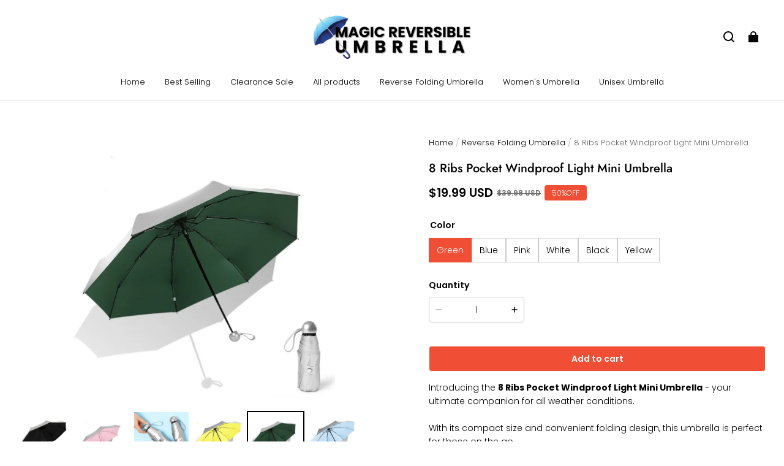

--- FILE ---
content_type: text/css; charset=UTF-8
request_url: https://umbrellareverse.com/cdn/shop/prev/ad1c9cd3e7b07e2c364c985f73188054/1748942466782/assets/component-card.css
body_size: 1830
content:
@keyframes cardActionAni {
  0% {
    opacity: 0;
    transform: translateY(0);
  }

  100% {
    opacity: 1;
    transform: translateY(-50%);
  }
}

.card {
  --tag-pc-gap: 8px;
  --tag-mobile-gap: 8px;
  display: flex;
  flex-direction: column;
  height: 100%;
  text-decoration: none;
  z-index: 0;
}

.card-wrapper {
  color: inherit;
  height: 100%;
  position: relative;
  text-decoration: none;
}

.card-wrapper .full-unstyled-link {
  position: absolute;
  top: 0;
  bottom: 0;
  right: 0;
  left: 0;
  z-index: 1;
}

.card-main {
  position: relative;
  flex: 1 0 0;
}

.card .card__inner--wrapper {
  background-color: rgba(var(--color-image-background));
  padding: var(--card-image-padding, 0px);
}

.card.collection-card-wrapper .card__inner .card__media {
  border-radius: calc(
    var(--collection-card-border-radius) -
      var(--collection-card-border-thickness)
  );
}

.card.collection-card-wrapper .card__inner.card__inner--round .card__media {
  border-radius: 50%;
}

.card.collection-card-wrapper.collection-card-style-card {
  background-color: rgba(var(--color-card-background));
}

.card.collection-card-wrapper.collection-card-style-card .card__inner--wrapper {
  background-color: transparent;
}

.card.collection-card-wrapper.collection-card-style-card
  .card__inner--wrapper
  .card__inner.card__inner--round {
  margin: 8px;
}

@media (max-width: 959px) {
  .card.collection-card-wrapper.collection-card-style-card
    .card__inner--wrapper
    .card__inner.card__inner--round {
    margin: 4px;
  }
}

.card.collection-card-wrapper.collection-card-style-card
  .card__inner--wrapper
  .card__inner:not(.card__inner--round)
  .card__media {
  border-bottom-right-radius: 0;
  border-bottom-left-radius: 0;
}

.card.collection-card-wrapper.collection-card-style-card .card__content {
  padding: 8px;
  margin-top: 0;
}

@media (max-width: 959px) {
  .card.collection-card-wrapper.collection-card-style-card .card__content {
    padding-bottom: 4px;
  }
}

.card.collection-card-wrapper.collection-card-style-card
  .card__content.collection__item__name {
  color: rgba(var(--color-card-text));
}

.card.product-card-wrapper .card__inner--wrapper.card__visible {
  overflow: visible;
}

.card.product-card-wrapper .card__inner--wrapper .card__inner .card__media {
  border-radius: calc(
    var(--product-card-border-radius) - var(--product-card-border-thickness)
  );
}

.card.product-card-wrapper
  .card__inner--wrapper
  .card__inner.card__inner--round
  .card__media {
  border-radius: 50%;
}

.card.product-card-wrapper.product-card-style-card {
  background-color: rgba(var(--color-card-background));
}

.card.product-card-wrapper.product-card-style-card .card__inner--wrapper {
  background-color: transparent;
}

.card.product-card-wrapper.product-card-style-card
  .card__inner--wrapper
  .card__inner.card__inner--round {
  margin: 8px;
}

@media (max-width: 959px) {
  .card.product-card-wrapper.product-card-style-card
    .card__inner--wrapper
    .card__inner.card__inner--round {
    margin: 4px;
  }
}

.card.product-card-wrapper.product-card-style-card
  .card__inner--wrapper
  .card__inner:not(.card__inner--round)
  .card__media {
  border-bottom-right-radius: 0;
  border-bottom-left-radius: 0;
}

.card.product-card-wrapper.product-card-style-card .card__content {
  padding: 0 24px;
}

@media (max-width: 959px) {
  .card.product-card-wrapper.product-card-style-card .card__content {
    padding: 0 8px;
  }
}

.card.product-card-wrapper.product-card-style-card
  .card__content
  .product__title {
  color: rgba(var(--color-card-text));
}

.card.product-card-wrapper.product-card-style-card .card__bottom-actions,
.card.product-card-wrapper.product-card-style-card
  .card__bottom-actions--empty-placeholder {
  margin: 0 24px 24px 24px;
}

@media (max-width: 959px) {
  .card.product-card-wrapper.product-card-style-card .card__bottom-actions,
  .card.product-card-wrapper.product-card-style-card
    .card__bottom-actions--empty-placeholder {
    margin: 0 8px 8px 8px;
  }
}

.card .card__media {
  position: absolute;
  bottom: 0;
  top: 0;
  right: 0;
  left: 0;
  overflow: hidden;
  z-index: 2;
  background-color: rgb(var(--color-image-background));
}

.card .card__media > img {
  height: 100%;
  object-fit: var(--image-fill-type, cover);
  object-position: var(--image-object-position, center center);
  width: 100%;
  position: absolute;
  top: 50%;
  bottom: 0;
  left: 0;
  right: 0;
  transform: translateY(-50%);
  transition: opacity var(--duration-long) ease;
  transition-property: opacity, transform;
  border-radius: var(--media-border-radius-outset);
}

.card .card__media > .placeholder {
  width: 100%;
  height: 100%;
  background-color: rgb(var(--color-image-background));
  display: flex;
  align-items: center;
  justify-content: center;
}

.card .card__media.mobile--media--hover-effect > img + img,
.card .card__media.media--hover-effect > img + img {
  opacity: 0;
}

.card .card__badge:not(:empty) {
  z-index: 2;
  position: absolute;
  padding: 4px 8px;
  background-color: rgb(
    var(--card-badge-bg, var(--color-discount-tag-background))
  );
  color: rgb(var(--card-badge-text-color, var(--color-discount-tag-text)));
  border-radius: var(--badge-border-radius);
}

.card .card__badge:not(:empty).card__badge--mini {
  padding: 2px 4px;
}

.card .card__badge.sold-out-message {
  --card-badge-text-color: var(--color-page-background);
  --card-badge-bg: var(--color-text);
}

.card .card__badge.left_top {
  top: var(--tag-pc-gap);
  left: var(--tag-pc-gap);
}

.card .card__badge.left_bottom {
  bottom: var(--tag-pc-gap);
  left: var(--tag-pc-gap);
}

.card .card__badge.right_top {
  top: var(--tag-pc-gap);
  right: var(--tag-pc-gap);
}

.card .card__badge.right_bottom {
  bottom: var(--tag-pc-gap);
  right: var(--tag-pc-gap);
}

@media (max-width: 959px) {
  .card .card__badge.left_top {
    top: var(--tag-mobile-gap);
    left: var(--tag-mobile-gap);
  }
  .card .card__badge.left_bottom {
    bottom: var(--tag-mobile-gap);
    left: var(--tag-mobile-gap);
  }
  .card .card__badge.right_top {
    top: var(--tag-mobile-gap);
    right: var(--tag-mobile-gap);
  }
  .card .card__badge.right_bottom {
    bottom: var(--tag-mobile-gap);
    right: var(--tag-mobile-gap);
  }
}

.card .card__content {
  margin-top: 20px;
  position: relative;
}

.card .card__content .product__title {
  margin: 0;
  margin-bottom: 12px;
  text-align: var(--product-card-content-align);
}

@media (max-width: 959px) {
  .card .card__content {
    margin-top: 10px;
  }
  .card .card__content .product__title {
    margin-bottom: 6px;
  }
}

.card .card__content .card__content-bottom {
  display: flex;
  justify-content: space-between;
  align-items: flex-end;
}

.card .card__content .card__content-bottom .price__sale {
  justify-content: unset;
}

@media (min-width: 960px) {
  .card .card__content .card__content-bottom {
    justify-content: center;
  }
}

.card .card__content .card__content-bottom-center {
  justify-content: center;
}

.card .card__content .card__content-bottom-left {
  justify-content: space-between;
}

.card .card__button {
  position: absolute;
  width: 100%;
  text-align: center;
  left: 0;
  bottom: calc(100% + 20px);
  white-space: nowrap;
  overflow: hidden;
  padding: 20px;
  border-bottom-left-radius: var(--product-card-border-radius);
  border-bottom-right-radius: var(--product-card-border-radius);
}

.card .card__button.is-expanded {
  padding: 0;
}

.card .card__button.is-expanded .card__button-inner {
  padding: 20px;
  background: rgba(255, 255, 255, 0.7);
}

.card .card__button .card__button-inner {
  width: 100%;
  display: block;
}

.card .card__button .card__button-inner {
  width: 100%;
  transform: translateY(100%);
  opacity: 0;
  transition: color var(--duration-long) ease,
    transform var(--duration-default) ease, opacity var(--duration-default) ease;
  will-change: transform;
}

.card .quick-add {
  position: absolute;
  top: 0;
  right: 0;
  padding: 15px;
  z-index: 2;
}

@media (max-width: 959px) {
  .card .quick-add {
    padding: 10px;
  }
}

.card .quick-add.quick-add--tiled {
  position: unset;
  width: 32px;
  height: 24px;
}

@media (max-width: 959px) {
  .card .quick-add.quick-add--tiled {
    padding: 0 4px;
  }
}

.card .quick-add.quick-add--tiled .quick-add-icon__opener {
  border: none;
  width: 24px;
  height: 24px;
}

.card .quick-add.quick-add-button {
  position: unset;
  padding: 0;
}

.card:hover .card__center-actions {
  animation: cardActionAni 0.4s ease both;
}

.card .card__center-actions {
  --padding-inline: 20px;
  display: block;
  position: absolute;
  top: 50%;
  left: var(--padding-inline);
  width: calc(100% - 2 * var(--padding-inline));
  z-index: 2;
  opacity: 0;
}

.card .card__bottom-actions > * {
  display: block;
  margin-top: 10px;
}

.card .quick-add-icon__opener {
  border-radius: 16px;
  width: 32px;
  height: 32px;
  color: rgb(var(--color-text));
  background-color: rgb(var(--color-page-background));
  border: 1px solid rgba(var(--color-text), 0.05);
  display: flex;
  justify-content: center;
  align-items: center;
  cursor: pointer;
}

.card .quick-add-icon__opener i {
  line-height: 0;
}

.card .quick-add-icon__opener .icon-zoom {
  width: 18px;
  height: 18px;
}

.card .quick-add-icon__opener.disabled {
  opacity: 0.3;
  cursor: not-allowed;
}

.card .quick-add-icon__opener.loading > .loading-hidden,
.card .color-swatch-radio__remain.loading > .loading-hidden {
  display: none;
}

@media (min-width: 960px) {
  .card__media.media--hover-effect:hover > img:first-child:not(:only-child) {
    opacity: 0;
  }
  .card__media.media--hover-effect:hover > img + img {
    opacity: 1;
    transform: translateY(-50%) scale(1.03);
  }

  .hover-effect-container .hover-effect-target {
    --duration-long: 400ms;
    transition: transform var(--duration-long) ease;
  }

  .hover-effect-container:hover .hover-effect-target {
    opacity: 1;
    transform: translateY(-50%) scale(1.1);
  }
}

@media (max-width: 959px) {
  .card__media.mobile--media--hover-effect:hover
    > img:first-child:not(:only-child) {
    opacity: 0;
  }
  .card__media.mobile--media--hover-effect:hover > img + img {
    opacity: 1;
    transform: translateY(-50%) scale(1.03);
  }
}

@media (min-width: 960px) {
  .card__button {
    z-index: 2;
  }
  .card:hover .card__button .card__button-inner {
    opacity: 1;
    transform: translateY(0);
  }
}

.display-1-row,
.display-2-rows {
  overflow: hidden;
  text-overflow: ellipsis;
  display: -webkit-box;
  padding-right: 4px;
  -webkit-box-orient: vertical;
}

.display-1-row {
  -webkit-line-clamp: 1;
}

.display-2-rows {
  -webkit-line-clamp: 2;
}

/* The ipad end responds to the mobile end in vertical screen */

/* @custom-media --tablet (max-width: 959px); */

/* @custom-media --gt-mobile (min-width: 751px); */

/* detectingScreen need to consider the configuration of the tablet */
